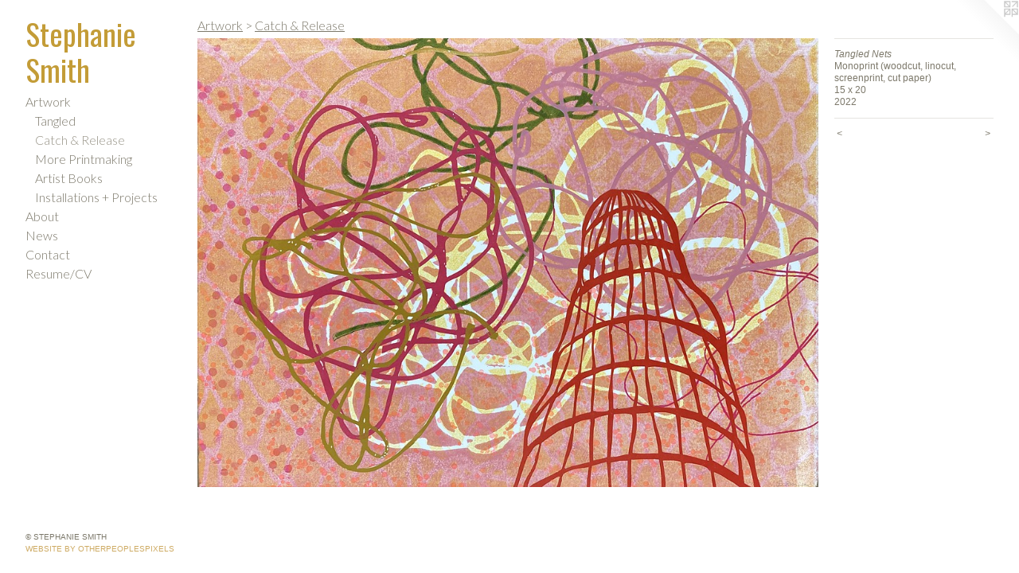

--- FILE ---
content_type: text/html;charset=utf-8
request_url: https://stephaniesmithart.com/artwork/5057968-Tangled%20Nets.html
body_size: 3413
content:
<!doctype html><html class="no-js a-image mobile-title-align--center has-mobile-menu-icon--left p-artwork has-page-nav l-bricks mobile-menu-align--center has-wall-text "><head><meta charset="utf-8" /><meta content="IE=edge" http-equiv="X-UA-Compatible" /><meta http-equiv="X-OPP-Site-Id" content="30964" /><meta http-equiv="X-OPP-Revision" content="766" /><meta http-equiv="X-OPP-Locke-Environment" content="production" /><meta http-equiv="X-OPP-Locke-Release" content="v0.0.141" /><title>Stephanie Smith</title><link rel="canonical" href="https://stephaniesmithart.com/artwork/5057968-Tangled%20Nets.html" /><meta content="website" property="og:type" /><meta property="og:url" content="https://stephaniesmithart.com/artwork/5057968-Tangled%20Nets.html" /><meta property="og:title" content="Tangled Nets" /><meta content="width=device-width, initial-scale=1" name="viewport" /><link type="text/css" rel="stylesheet" href="//cdnjs.cloudflare.com/ajax/libs/normalize/3.0.2/normalize.min.css" /><link type="text/css" rel="stylesheet" media="only all" href="//maxcdn.bootstrapcdn.com/font-awesome/4.3.0/css/font-awesome.min.css" /><link type="text/css" rel="stylesheet" media="not all and (min-device-width: 600px) and (min-device-height: 600px)" href="/release/locke/production/v0.0.141/css/small.css" /><link type="text/css" rel="stylesheet" media="only all and (min-device-width: 600px) and (min-device-height: 600px)" href="/release/locke/production/v0.0.141/css/large-bricks.css" /><link type="text/css" rel="stylesheet" media="not all and (min-device-width: 600px) and (min-device-height: 600px)" href="/r17663443990000000766/css/small-site.css" /><link type="text/css" rel="stylesheet" media="only all and (min-device-width: 600px) and (min-device-height: 600px)" href="/r17663443990000000766/css/large-site.css" /><link type="text/css" rel="stylesheet" media="only all and (min-device-width: 600px) and (min-device-height: 600px)" href="//fonts.googleapis.com/css?family=Lato:300" /><link type="text/css" rel="stylesheet" media="only all and (min-device-width: 600px) and (min-device-height: 600px)" href="//fonts.googleapis.com/css?family=Oswald" /><link type="text/css" rel="stylesheet" media="not all and (min-device-width: 600px) and (min-device-height: 600px)" href="//fonts.googleapis.com/css?family=Lato:300&amp;text=MENUHomeArtwkbusCnacR%2FV" /><link type="text/css" rel="stylesheet" media="not all and (min-device-width: 600px) and (min-device-height: 600px)" href="//fonts.googleapis.com/css?family=Oswald&amp;text=Stephani%20m" /><script>window.OPP = window.OPP || {};
OPP.modernMQ = 'only all';
OPP.smallMQ = 'not all and (min-device-width: 600px) and (min-device-height: 600px)';
OPP.largeMQ = 'only all and (min-device-width: 600px) and (min-device-height: 600px)';
OPP.downURI = '/x/9/6/4/30964/.down';
OPP.gracePeriodURI = '/x/9/6/4/30964/.grace_period';
OPP.imgL = function (img) {
  !window.lazySizes && img.onerror();
};
OPP.imgE = function (img) {
  img.onerror = img.onload = null;
  img.src = img.getAttribute('data-src');
  //img.srcset = img.getAttribute('data-srcset');
};</script><script src="/release/locke/production/v0.0.141/js/modernizr.js"></script><script src="/release/locke/production/v0.0.141/js/masonry.js"></script><script src="/release/locke/production/v0.0.141/js/respimage.js"></script><script src="/release/locke/production/v0.0.141/js/ls.aspectratio.js"></script><script src="/release/locke/production/v0.0.141/js/lazysizes.js"></script><script src="/release/locke/production/v0.0.141/js/large.js"></script><script src="/release/locke/production/v0.0.141/js/hammer.js"></script><script>if (!Modernizr.mq('only all')) { document.write('<link type="text/css" rel="stylesheet" href="/release/locke/production/v0.0.141/css/minimal.css">') }</script><style>.media-max-width {
  display: block;
}

@media (min-height: 2382px) {

  .media-max-width {
    max-width: 2802.0px;
  }

}

@media (max-height: 2382px) {

  .media-max-width {
    max-width: 117.6148148148148vh;
  }

}</style></head><body><header id="header"><a class=" site-title" href="/home.html"><span class=" site-title-text u-break-word">Stephanie Smith</span><div class=" site-title-media"></div></a><a id="mobile-menu-icon" class="mobile-menu-icon hidden--no-js hidden--large"><svg viewBox="0 0 21 17" width="21" height="17" fill="currentColor"><rect x="0" y="0" width="21" height="3" rx="0"></rect><rect x="0" y="7" width="21" height="3" rx="0"></rect><rect x="0" y="14" width="21" height="3" rx="0"></rect></svg></a></header><nav class=" hidden--large"><ul class=" site-nav"><li class="nav-item nav-home "><a class="nav-link " href="/home.html">Home</a></li><li class="nav-item expanded nav-museum "><a class="nav-link " href="/section/238577.html">Artwork</a><ul><li class="nav-gallery nav-item expanded "><a class="nav-link " href="/section/508360-Tangled.html">Tangled</a></li><li class="nav-gallery nav-item expanded "><a class="selected nav-link " href="/section/508357-Catch%20%26%20Release.html">Catch &amp; Release</a></li><li class="nav-gallery nav-item expanded "><a class="nav-link " href="/section/238905-More%20Printmaking.html">More Printmaking</a></li><li class="nav-item expanded nav-museum "><a class="nav-link " href="/section/469652-Artist%20Books.html">Artist Books</a><ul><li class="nav-gallery nav-item "><a class="nav-link " href="/section/532550-Testing%20The%20Waters.html">Testing The Waters</a></li><li class="nav-gallery nav-item "><a class="nav-link " href="/section/502797-Tangled%20Layers.html">Tangled Layers</a></li><li class="nav-gallery nav-item "><a class="nav-link " href="/section/476558-Transformations%20.html">Transformations</a></li><li class="nav-gallery nav-item "><a class="nav-link " href="/section/508363-Hambidge%20Reflections.html">Hambidge Reflections</a></li><li class="nav-gallery nav-item "><a class="nav-link " href="/section/239924-Portrait%20of%20the%20Artist%3b%20an%20Allegory%20of%20Inspiration%20and%20Doubt.html">Portrait of the Artist</a></li></ul></li><li class="nav-item expanded nav-museum "><a class="nav-link " href="/section/469649-Installations%20%2b%20Projects.html">Installations + Projects</a><ul><li class="nav-gallery nav-item "><a class="nav-link " href="/section/532553-I%2c%20We%2c%20and%20the%20Space%20Between.html">I, We, and the Space Between</a></li><li class="nav-gallery nav-item "><a class="nav-link " href="/section/437391-The%20Creative%20Act.html">The Creative Act</a></li><li class="nav-gallery nav-item "><a class="nav-link " href="/section/366126-Hanging%20Above%20My%20Head.html">Hanging Above My Head</a></li><li class="nav-gallery nav-item "><a class="nav-link " href="/section/239940-Print%20Spin.html">Print Spin</a></li><li class="nav-gallery nav-item "><a class="nav-link " href="/section/469651-Drama%20Queen%20.html">Drama Queen </a></li></ul></li></ul></li><li class="nav-flex1 nav-item "><a class="nav-link " href="/page/1-About.html">About</a></li><li class="nav-news nav-item "><a class="nav-link " href="/news.html">News</a></li><li class="nav-item nav-contact "><a class="nav-link " href="/contact.html">Contact</a></li><li class="nav-item nav-pdf1 "><a target="_blank" class="nav-link " href="//img-cache.oppcdn.com/fixed/30964/assets/V8SeP0D6Km8LyHHv.pdf">Resume/CV</a></li></ul></nav><div class=" content"><nav class=" hidden--small" id="nav"><header><a class=" site-title" href="/home.html"><span class=" site-title-text u-break-word">Stephanie Smith</span><div class=" site-title-media"></div></a></header><ul class=" site-nav"><li class="nav-item nav-home "><a class="nav-link " href="/home.html">Home</a></li><li class="nav-item expanded nav-museum "><a class="nav-link " href="/section/238577.html">Artwork</a><ul><li class="nav-gallery nav-item expanded "><a class="nav-link " href="/section/508360-Tangled.html">Tangled</a></li><li class="nav-gallery nav-item expanded "><a class="selected nav-link " href="/section/508357-Catch%20%26%20Release.html">Catch &amp; Release</a></li><li class="nav-gallery nav-item expanded "><a class="nav-link " href="/section/238905-More%20Printmaking.html">More Printmaking</a></li><li class="nav-item expanded nav-museum "><a class="nav-link " href="/section/469652-Artist%20Books.html">Artist Books</a><ul><li class="nav-gallery nav-item "><a class="nav-link " href="/section/532550-Testing%20The%20Waters.html">Testing The Waters</a></li><li class="nav-gallery nav-item "><a class="nav-link " href="/section/502797-Tangled%20Layers.html">Tangled Layers</a></li><li class="nav-gallery nav-item "><a class="nav-link " href="/section/476558-Transformations%20.html">Transformations</a></li><li class="nav-gallery nav-item "><a class="nav-link " href="/section/508363-Hambidge%20Reflections.html">Hambidge Reflections</a></li><li class="nav-gallery nav-item "><a class="nav-link " href="/section/239924-Portrait%20of%20the%20Artist%3b%20an%20Allegory%20of%20Inspiration%20and%20Doubt.html">Portrait of the Artist</a></li></ul></li><li class="nav-item expanded nav-museum "><a class="nav-link " href="/section/469649-Installations%20%2b%20Projects.html">Installations + Projects</a><ul><li class="nav-gallery nav-item "><a class="nav-link " href="/section/532553-I%2c%20We%2c%20and%20the%20Space%20Between.html">I, We, and the Space Between</a></li><li class="nav-gallery nav-item "><a class="nav-link " href="/section/437391-The%20Creative%20Act.html">The Creative Act</a></li><li class="nav-gallery nav-item "><a class="nav-link " href="/section/366126-Hanging%20Above%20My%20Head.html">Hanging Above My Head</a></li><li class="nav-gallery nav-item "><a class="nav-link " href="/section/239940-Print%20Spin.html">Print Spin</a></li><li class="nav-gallery nav-item "><a class="nav-link " href="/section/469651-Drama%20Queen%20.html">Drama Queen </a></li></ul></li></ul></li><li class="nav-flex1 nav-item "><a class="nav-link " href="/page/1-About.html">About</a></li><li class="nav-news nav-item "><a class="nav-link " href="/news.html">News</a></li><li class="nav-item nav-contact "><a class="nav-link " href="/contact.html">Contact</a></li><li class="nav-item nav-pdf1 "><a target="_blank" class="nav-link " href="//img-cache.oppcdn.com/fixed/30964/assets/V8SeP0D6Km8LyHHv.pdf">Resume/CV</a></li></ul><footer><div class=" copyright">© STEPHANIE SMITH</div><div class=" credit"><a href="http://otherpeoplespixels.com/ref/stephaniesmithart.com" target="_blank">Website by OtherPeoplesPixels</a></div></footer></nav><main id="main"><a class=" logo hidden--small" href="http://otherpeoplespixels.com/ref/stephaniesmithart.com" title="Website by OtherPeoplesPixels" target="_blank"></a><div class=" page clearfix media-max-width"><h1 class="parent-title title"><a href="/section/238577.html" class="root title-segment hidden--small">Artwork</a><span class=" title-sep hidden--small"> &gt; </span><a class=" title-segment" href="/section/508357-Catch%20%26%20Release.html">Catch &amp; Release</a></h1><div class=" media-and-info"><div class=" page-media-wrapper media"><a class=" page-media u-spaceball" title="Tangled Nets" href="/artwork/5057973-Across%20The%20Universe.html" id="media"><img data-aspectratio="2802/2025" class="u-img " alt="Tangled Nets" src="//img-cache.oppcdn.com/fixed/30964/assets/l_5gl_CZH6svWVA7.jpg" srcset="//img-cache.oppcdn.com/img/v1.0/s:30964/t:QkxBTksrVEVYVCtIRVJF/p:12/g:tl/o:2.5/a:50/q:90/2802x2025-l_5gl_CZH6svWVA7.jpg/2802x2025/92a3bdf7bba4dbad5dbf7ba8b2077060.jpg 2802w,
//img-cache.oppcdn.com/img/v1.0/s:30964/t:QkxBTksrVEVYVCtIRVJF/p:12/g:tl/o:2.5/a:50/q:90/2520x1220-l_5gl_CZH6svWVA7.jpg/1688x1220/857397e807c2e96848bcebe428102478.jpg 1688w,
//img-cache.oppcdn.com/img/v1.0/s:30964/t:QkxBTksrVEVYVCtIRVJF/p:12/g:tl/o:2.5/a:50/q:90/1640x830-l_5gl_CZH6svWVA7.jpg/1148x830/d86c7f3ce58c5c8afcf9cfc0b0a7d079.jpg 1148w,
//img-cache.oppcdn.com/img/v1.0/s:30964/t:QkxBTksrVEVYVCtIRVJF/p:12/g:tl/o:2.5/a:50/q:90/1400x720-l_5gl_CZH6svWVA7.jpg/996x720/b27f8117e5ef7a2a4c45b5ee04fe2798.jpg 996w,
//img-cache.oppcdn.com/img/v1.0/s:30964/t:QkxBTksrVEVYVCtIRVJF/p:12/g:tl/o:2.5/a:50/q:90/984x4096-l_5gl_CZH6svWVA7.jpg/984x711/4dfdd272ecada686f705f75e3f1652e5.jpg 984w,
//img-cache.oppcdn.com/img/v1.0/s:30964/t:QkxBTksrVEVYVCtIRVJF/p:12/g:tl/o:2.5/a:50/q:90/984x588-l_5gl_CZH6svWVA7.jpg/813x588/28c066e4af69c0857b882c7484f7d51b.jpg 813w,
//img-cache.oppcdn.com/fixed/30964/assets/l_5gl_CZH6svWVA7.jpg 640w" sizes="(max-device-width: 599px) 100vw,
(max-device-height: 599px) 100vw,
(max-width: 640px) 640px,
(max-height: 462px) 640px,
(max-width: 813px) 813px,
(max-height: 588px) 813px,
(max-width: 984px) 984px,
(max-height: 711px) 984px,
(max-width: 996px) 996px,
(max-height: 720px) 996px,
(max-width: 1148px) 1148px,
(max-height: 830px) 1148px,
(max-width: 1688px) 1688px,
(max-height: 1220px) 1688px,
2802px" /></a><a class=" zoom-corner" style="display: none" id="zoom-corner"><span class=" zoom-icon fa fa-search-plus"></span></a><div class="share-buttons a2a_kit social-icons hidden--small" data-a2a-title="Tangled Nets" data-a2a-url="https://stephaniesmithart.com/artwork/5057968-Tangled%20Nets.html"></div></div><div class=" info border-color"><div class=" wall-text border-color"><div class=" wt-item wt-title">Tangled Nets</div><div class=" wt-item wt-media">Monoprint (woodcut, linocut, screenprint, cut paper)</div><div class=" wt-item wt-dimensions">15 x 20</div><div class=" wt-item wt-date">2022</div></div><div class=" page-nav hidden--small border-color clearfix"><a class=" prev" id="artwork-prev" href="/artwork/5291465-Learning%20By%20Osmosis%20series.html">&lt; <span class=" m-hover-show">previous</span></a> <a class=" next" id="artwork-next" href="/artwork/5057973-Across%20The%20Universe.html"><span class=" m-hover-show">next</span> &gt;</a></div></div></div><div class="share-buttons a2a_kit social-icons hidden--large" data-a2a-title="Tangled Nets" data-a2a-url="https://stephaniesmithart.com/artwork/5057968-Tangled%20Nets.html"></div></div></main></div><footer><div class=" copyright">© STEPHANIE SMITH</div><div class=" credit"><a href="http://otherpeoplespixels.com/ref/stephaniesmithart.com" target="_blank">Website by OtherPeoplesPixels</a></div></footer><div class=" modal zoom-modal" style="display: none" id="zoom-modal"><style>@media (min-aspect-ratio: 934/675) {

  .zoom-media {
    width: auto;
    max-height: 2025px;
    height: 100%;
  }

}

@media (max-aspect-ratio: 934/675) {

  .zoom-media {
    height: auto;
    max-width: 2802px;
    width: 100%;
  }

}
@supports (object-fit: contain) {
  img.zoom-media {
    object-fit: contain;
    width: 100%;
    height: 100%;
    max-width: 2802px;
    max-height: 2025px;
  }
}</style><div class=" zoom-media-wrapper u-spaceball"><img onerror="OPP.imgE(this);" onload="OPP.imgL(this);" data-src="//img-cache.oppcdn.com/fixed/30964/assets/l_5gl_CZH6svWVA7.jpg" data-srcset="//img-cache.oppcdn.com/img/v1.0/s:30964/t:QkxBTksrVEVYVCtIRVJF/p:12/g:tl/o:2.5/a:50/q:90/2802x2025-l_5gl_CZH6svWVA7.jpg/2802x2025/92a3bdf7bba4dbad5dbf7ba8b2077060.jpg 2802w,
//img-cache.oppcdn.com/img/v1.0/s:30964/t:QkxBTksrVEVYVCtIRVJF/p:12/g:tl/o:2.5/a:50/q:90/2520x1220-l_5gl_CZH6svWVA7.jpg/1688x1220/857397e807c2e96848bcebe428102478.jpg 1688w,
//img-cache.oppcdn.com/img/v1.0/s:30964/t:QkxBTksrVEVYVCtIRVJF/p:12/g:tl/o:2.5/a:50/q:90/1640x830-l_5gl_CZH6svWVA7.jpg/1148x830/d86c7f3ce58c5c8afcf9cfc0b0a7d079.jpg 1148w,
//img-cache.oppcdn.com/img/v1.0/s:30964/t:QkxBTksrVEVYVCtIRVJF/p:12/g:tl/o:2.5/a:50/q:90/1400x720-l_5gl_CZH6svWVA7.jpg/996x720/b27f8117e5ef7a2a4c45b5ee04fe2798.jpg 996w,
//img-cache.oppcdn.com/img/v1.0/s:30964/t:QkxBTksrVEVYVCtIRVJF/p:12/g:tl/o:2.5/a:50/q:90/984x4096-l_5gl_CZH6svWVA7.jpg/984x711/4dfdd272ecada686f705f75e3f1652e5.jpg 984w,
//img-cache.oppcdn.com/img/v1.0/s:30964/t:QkxBTksrVEVYVCtIRVJF/p:12/g:tl/o:2.5/a:50/q:90/984x588-l_5gl_CZH6svWVA7.jpg/813x588/28c066e4af69c0857b882c7484f7d51b.jpg 813w,
//img-cache.oppcdn.com/fixed/30964/assets/l_5gl_CZH6svWVA7.jpg 640w" data-sizes="(max-device-width: 599px) 100vw,
(max-device-height: 599px) 100vw,
(max-width: 640px) 640px,
(max-height: 462px) 640px,
(max-width: 813px) 813px,
(max-height: 588px) 813px,
(max-width: 984px) 984px,
(max-height: 711px) 984px,
(max-width: 996px) 996px,
(max-height: 720px) 996px,
(max-width: 1148px) 1148px,
(max-height: 830px) 1148px,
(max-width: 1688px) 1688px,
(max-height: 1220px) 1688px,
2802px" class="zoom-media lazyload hidden--no-js " alt="Tangled Nets" /><noscript><img class="zoom-media " alt="Tangled Nets" src="//img-cache.oppcdn.com/fixed/30964/assets/l_5gl_CZH6svWVA7.jpg" /></noscript></div></div><div class=" offline"></div><script src="/release/locke/production/v0.0.141/js/small.js"></script><script src="/release/locke/production/v0.0.141/js/artwork.js"></script><script>window.oppa=window.oppa||function(){(oppa.q=oppa.q||[]).push(arguments)};oppa('config','pathname','production/v0.0.141/30964');oppa('set','g','true');oppa('set','l','bricks');oppa('set','p','artwork');oppa('set','a','image');oppa('rect','m','media','main');oppa('send');</script><script async="" src="/release/locke/production/v0.0.141/js/analytics.js"></script><script src="https://otherpeoplespixels.com/static/enable-preview.js"></script></body></html>

--- FILE ---
content_type: text/css;charset=utf-8
request_url: https://stephaniesmithart.com/r17663443990000000766/css/large-site.css
body_size: 494
content:
body {
  background-color: #FFFFFF;
  font-weight: normal;
  font-style: normal;
  font-family: "Lucida Sans Unicode", "Lucida Grande", sans-serif;
}

body {
  color: #7c786a;
}

main a {
  color: #ceab64;
}

main a:hover {
  text-decoration: underline;
  color: #dac08b;
}

main a:visited {
  color: #dac08b;
}

.site-title, .mobile-menu-icon {
  color: #c39c37;
}

.site-nav, .mobile-menu-link, nav:before, nav:after {
  color: #7c786a;
}

.site-nav a {
  color: #7c786a;
}

.site-nav a:hover {
  text-decoration: none;
  color: #959184;
}

.site-nav a:visited {
  color: #7c786a;
}

.site-nav a.selected {
  color: #959184;
}

.site-nav:hover a.selected {
  color: #7c786a;
}

footer {
  color: #7c786a;
}

footer a {
  color: #ceab64;
}

footer a:hover {
  text-decoration: underline;
  color: #dac08b;
}

footer a:visited {
  color: #dac08b;
}

.title, .news-item-title, .flex-page-title {
  color: #7c786a;
}

.title a {
  color: #7c786a;
}

.title a:hover {
  text-decoration: none;
  color: #959184;
}

.title a:visited {
  color: #7c786a;
}

.hr, .hr-before:before, .hr-after:after, .hr-before--small:before, .hr-before--large:before, .hr-after--small:after, .hr-after--large:after {
  border-top-color: #dcdbd6;
}

.button {
  background: #ceab64;
  color: #FFFFFF;
}

.social-icon {
  background-color: #7c786a;
  color: #FFFFFF;
}

.welcome-modal {
  background-color: #FFFFFF;
}

.share-button .social-icon {
  color: #7c786a;
}

.site-title {
  font-family: "Oswald", sans-serif;
  font-style: normal;
  font-weight: 400;
}

.site-nav {
  font-family: "Lato", sans-serif;
  font-style: normal;
  font-weight: 300;
}

.section-title, .parent-title, .news-item-title, .link-name, .preview-placeholder, .preview-image, .flex-page-title {
  font-family: "Lato", sans-serif;
  font-style: normal;
  font-weight: 300;
}

body {
  font-size: 12px;
}

.site-title {
  font-size: 38px;
}

.site-nav {
  font-size: 16px;
}

.title, .news-item-title, .link-name, .flex-page-title {
  font-size: 16px;
}

.border-color {
  border-color: hsla(46.666668, 7.826087%, 45.098038%, 0.2);
}

.p-artwork .page-nav a {
  color: #7c786a;
}

.p-artwork .page-nav a:hover {
  text-decoration: none;
  color: #7c786a;
}

.p-artwork .page-nav a:visited {
  color: #7c786a;
}

.wordy {
  text-align: left;
}

--- FILE ---
content_type: text/css;charset=utf-8
request_url: https://stephaniesmithart.com/r17663443990000000766/css/small-site.css
body_size: 362
content:
body {
  background-color: #FFFFFF;
  font-weight: normal;
  font-style: normal;
  font-family: "Lucida Sans Unicode", "Lucida Grande", sans-serif;
}

body {
  color: #7c786a;
}

main a {
  color: #ceab64;
}

main a:hover {
  text-decoration: underline;
  color: #dac08b;
}

main a:visited {
  color: #dac08b;
}

.site-title, .mobile-menu-icon {
  color: #c39c37;
}

.site-nav, .mobile-menu-link, nav:before, nav:after {
  color: #7c786a;
}

.site-nav a {
  color: #7c786a;
}

.site-nav a:hover {
  text-decoration: none;
  color: #959184;
}

.site-nav a:visited {
  color: #7c786a;
}

.site-nav a.selected {
  color: #959184;
}

.site-nav:hover a.selected {
  color: #7c786a;
}

footer {
  color: #7c786a;
}

footer a {
  color: #ceab64;
}

footer a:hover {
  text-decoration: underline;
  color: #dac08b;
}

footer a:visited {
  color: #dac08b;
}

.title, .news-item-title, .flex-page-title {
  color: #7c786a;
}

.title a {
  color: #7c786a;
}

.title a:hover {
  text-decoration: none;
  color: #959184;
}

.title a:visited {
  color: #7c786a;
}

.hr, .hr-before:before, .hr-after:after, .hr-before--small:before, .hr-before--large:before, .hr-after--small:after, .hr-after--large:after {
  border-top-color: #dcdbd6;
}

.button {
  background: #ceab64;
  color: #FFFFFF;
}

.social-icon {
  background-color: #7c786a;
  color: #FFFFFF;
}

.welcome-modal {
  background-color: #FFFFFF;
}

.site-title {
  font-family: "Oswald", sans-serif;
  font-style: normal;
  font-weight: 400;
}

nav {
  font-family: "Lato", sans-serif;
  font-style: normal;
  font-weight: 300;
}

.wordy {
  text-align: left;
}

.site-title {
  font-size: 2.1875rem;
}

footer .credit a {
  color: #7c786a;
}

--- FILE ---
content_type: text/css; charset=utf-8
request_url: https://fonts.googleapis.com/css?family=Lato:300&text=MENUHomeArtwkbusCnacR%2FV
body_size: -426
content:
@font-face {
  font-family: 'Lato';
  font-style: normal;
  font-weight: 300;
  src: url(https://fonts.gstatic.com/l/font?kit=S6u9w4BMUTPHh7USewqFHi_o38oar7cdnoOLXtr7WTZLPbpgQFxpQa3Mqg&skey=91f32e07d083dd3a&v=v25) format('woff2');
}
